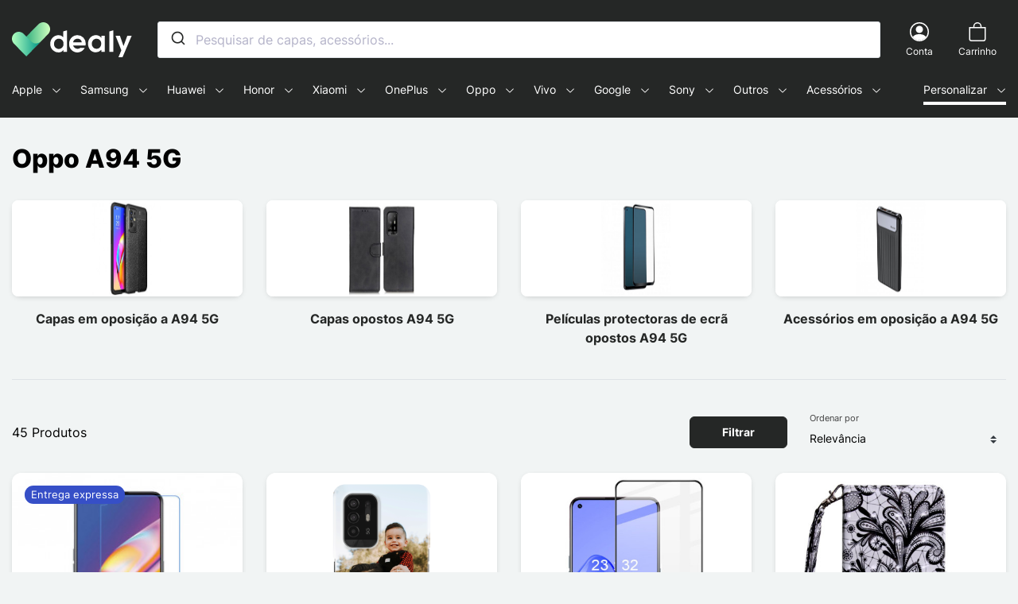

--- FILE ---
content_type: image/svg+xml
request_url: https://dealy.pt/themes/macoque/assets/img/gb.svg
body_size: 8
content:
<svg xmlns="http://www.w3.org/2000/svg" viewBox="0 0 32 24"><g fill="none"><path fill="#012169" d="M0 0h32v24H0z"/><path fill="#FFF" d="m3.75 0 12.2 9.05L28.1 0H32v3.1l-12 8.95 12 8.9V24h-4l-12-8.95L4.05 24H0v-3l11.95-8.9L0 3.2V0z"/><path fill="#C8102E" d="M21.2 14.05 32 22v2l-13.55-9.95h2.75Zm-9.2 1 .3 1.75L2.7 24H0l12-8.95ZM32 0v.15l-12.45 9.4.1-2.2L29.5 0H32ZM0 0l11.95 8.8h-3L0 2.1V0Z"/><path fill="#FFF" d="M12.05 0v24h8V0h-8ZM0 8v8h32V8H0Z"/><path fill="#C8102E" d="M0 9.65v4.8h32v-4.8H0ZM13.65 0v24h4.8V0h-4.8Z"/></g></svg>